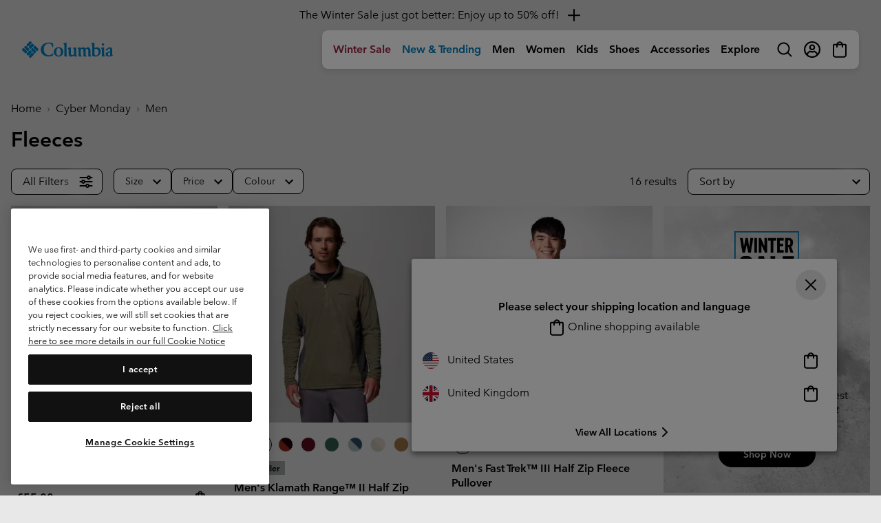

--- FILE ---
content_type: text/html
request_url: https://tzm.px-cloud.net/ns?c=6e4b9550-f3b6-11f0-8358-77e6ee9d6ce3
body_size: 176
content:
2hPUJg4F8-4nYb-crJgHZDjt_ZBKOvX9hK7TIW-JOjA9eV9XSWKgzjiWVftSw6kZJwXEO2f4d-s1oYpwMMdrFx1lKeRo98dt94FLycqEJkmbl62SwdQZv7wZaEjcSeram959LU3GMBZlGruxWQXVwJPuLOynUTpidQ76U3WlLdGqww==

--- FILE ---
content_type: text/javascript; charset=utf-8
request_url: https://p.cquotient.com/pebble?tla=bcpx-Columbia_UK&activityType=viewCategory&callback=CQuotient._act_callback0&cookieId=abCWLSi0XzwSGULNF7dL8IsWYH&userId=&emailId=&products=id%3A%3A1420421%7C%7Csku%3A%3A%3B%3Bid%3A%3A1352472%7C%7Csku%3A%3A%3B%3Bid%3A%3A1553511%7C%7Csku%3A%3A%3B%3Bid%3A%3A2001731%7C%7Csku%3A%3A%3B%3Bid%3A%3A2001721%7C%7Csku%3A%3A%3B%3Bid%3A%3A1478231%7C%7Csku%3A%3A%3B%3Bid%3A%3A1957913%7C%7Csku%3A%3A%3B%3Bid%3A%3A2001681%7C%7Csku%3A%3A%3B%3Bid%3A%3A1460001%7C%7Csku%3A%3A%3B%3Bid%3A%3A2050951%7C%7Csku%3A%3A%3B%3Bid%3A%3A1620191%7C%7Csku%3A%3A%3B%3Bid%3A%3A1476671%7C%7Csku%3A%3A%3B%3Bid%3A%3A1476672%7C%7Csku%3A%3A%3B%3Bid%3A%3A1772751%7C%7Csku%3A%3A%3B%3Bid%3A%3A1957933%7C%7Csku%3A%3A%3B%3Bid%3A%3A1420424%7C%7Csku%3A%3A&categoryId=summer-sale-men-fleeces&refinements=%5B%7B%22name%22%3A%22Category%22%2C%22value%22%3A%22summer-sale-men-fleeces%22%7D%5D&personalized=true&sortingRule=2_Black%20Friday&realm=BCPX&siteId=Columbia_UK&instanceType=prd&queryLocale=en_GB&locale=en_GB&referrer=&currentLocation=https%3A%2F%2Fwww.columbiasportswear.co.uk%2Fc%2Fsummer-sale-men-fleeces&ls=true&_=1768662537394&v=v3.1.3&fbPixelId=__UNKNOWN__
body_size: 270
content:
/**/ typeof CQuotient._act_callback0 === 'function' && CQuotient._act_callback0([{"k":"__cq_uuid","v":"abCWLSi0XzwSGULNF7dL8IsWYH","m":34128000},{"k":"__cq_seg","v":"0~0.00!1~0.00!2~0.00!3~0.00!4~0.00!5~0.00!6~0.00!7~0.00!8~0.00!9~0.00","m":2592000}]);

--- FILE ---
content_type: text/javascript
request_url: https://www.columbiasportswear.co.uk/on/demandware.static/Sites-Columbia_UK-Site/-/en_GB/v1768618285354/js/formsDataLayer.js
body_size: 619
content:
!function(t){var e={};function a(o){if(e[o])return e[o].exports;var n=e[o]={i:o,l:!1,exports:{}};return t[o].call(n.exports,n,n.exports,a),n.l=!0,n.exports}a.m=t,a.c=e,a.d=function(t,e,o){a.o(t,e)||Object.defineProperty(t,e,{enumerable:!0,get:o})},a.r=function(t){"undefined"!=typeof Symbol&&Symbol.toStringTag&&Object.defineProperty(t,Symbol.toStringTag,{value:"Module"}),Object.defineProperty(t,"__esModule",{value:!0})},a.t=function(t,e){if(1&e&&(t=a(t)),8&e)return t;if(4&e&&"object"==typeof t&&t&&t.__esModule)return t;var o=Object.create(null);if(a.r(o),Object.defineProperty(o,"default",{enumerable:!0,value:t}),2&e&&"string"!=typeof t)for(var n in t)a.d(o,n,function(e){return t[e]}.bind(null,n));return o},a.n=function(t){var e=t&&t.__esModule?function(){return t.default}:function(){return t};return a.d(e,"a",e),e},a.o=function(t,e){return Object.prototype.hasOwnProperty.call(t,e)},a.p="",a(a.s=151)}({151:function(t,e){function a(t){return(a="function"==typeof Symbol&&"symbol"==typeof Symbol.iterator?function(t){return typeof t}:function(t){return t&&"function"==typeof Symbol&&t.constructor===Symbol&&t!==Symbol.prototype?"symbol":typeof t})(t)}function o(t){var e;"object"===("undefined"==typeof digitalData?"undefined":a(digitalData))?(t||$("form")).on("focusin",(function(){var t=$(this);e=t.data("dtm-name"),digitalData.page.form&&digitalData.page.form.formName!==e?(digitalData.page.form.formName=e,"undefined"!=typeof _satellite&&_satellite.track("formStart",{digitalData:window.digitalData?JSON.parse(JSON.stringify(window.digitalData)):void 0})):digitalData.page.form||(digitalData.page.form={formName:e})})).on("submit",(function(){digitalData.page.form&&digitalData.page.form.formName&&this.checkValidity()&&($(document).on("ajaxSuccess.formsDataLayerSubmit",(function(t,a){var o=a.responseJSON,n=!0;digitalData.page.form.formName!==e&&console.error("formsDataLayer-ajaxSuccess > unexpected form name in digitalData. Actual: ".concat(digitalData.page.form.formName,", Expected: ").concat(e)),o&&o.fields&&(n=0===Object.keys(o.fields).length),(!o||!1!==o.success&&!o.error&&n)&&"undefined"!=typeof _satellite&&_satellite.track("formComplete",{digitalData:window.digitalData?JSON.parse(JSON.stringify(window.digitalData)):void 0})})),$(document).on("ajaxComplete.formsDataLayerSubmit",(function(){$(document).off(".formsDataLayerSubmit")})))})):console.warn("Warning: DigitalData is turned on, but has not been added to this page.")}$(document).ready((function(){o()})).on("form:created",(function(t){o($(t.target))}))}});
//# sourceMappingURL=formsDataLayer.js.map